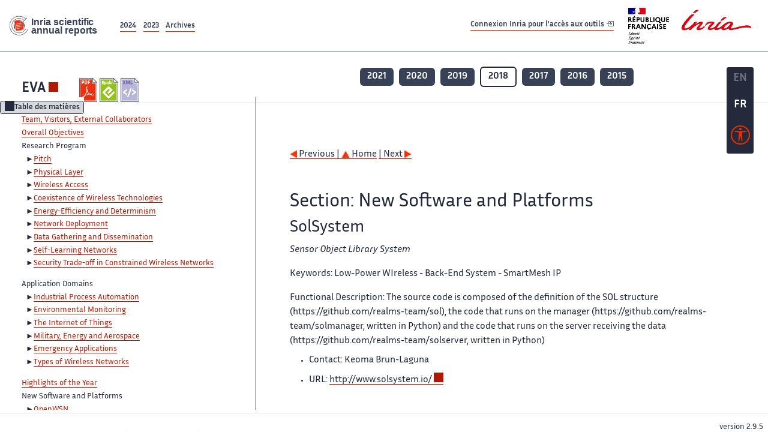

--- FILE ---
content_type: text/html; charset=UTF-8
request_url: https://radar.inria.fr/report/2018/eva/uid47.html
body_size: 5950
content:
<!DOCTYPE html>
<html lang="fr">
	<head>
		<meta charset="UTF-8">
		<title>
			 EVA - 2018  - Rapport annuel d'activité 		</title>
		<meta name="viewport" content="width=device-width, initial-scale=1">
		<meta name="description" content="">
		<meta property="og:url" content="">
		<meta name="author" content="">
		<meta name="Keywords" content="">
		<meta name="Robots" content="">
					<link rel="shorticut icon" href="/images/favicon.ico">
			<link rel="stylesheet" href="/fonts/InriaSansWeb/fonts.css"/>
			<link rel="stylesheet" href="/build/app.c98f9684.css">
			<link rel="stylesheet" href="/build/accessconfig-css.d2939d14.css">

							<script src="/build/runtime.c74bae4c.js" defer></script><script src="/build/450.50132919.js" defer></script><script src="/build/625.5c116b42.js" defer></script><script src="/build/760.5f177bf5.js" defer></script><script src="/build/585.4025f623.js" defer></script><script src="/build/app.9d54d9e5.js" defer></script>
			<script src="/build/177.e6786253.js" defer></script><script src="/build/accessconfig-js.583128eb.js" defer></script>
				    <!-- extra head for year 2018-->
    <script id="MathJax-script" defer src="https://cdn.jsdelivr.net/npm/mathjax@3/es5/tex-mml-chtml.js"></script>
    <script src="/build/hide-button.536b20e4.js" defer></script>
            <link rel="stylesheet" href="/build/raweb.b7cc174e.css">
        <!-- end extra head -->

	</head>
	<body id="body">

		<nav role="navigation" id="nav-quick-access">
    <ul class="list-unstyled">
        <li><a class="quick-access-link" href="#main-content">Contenu principal</a></li>
        <li><a class="quick-access-link" href="/sitemap">Plan du site</a></li>
        <li><a class="quick-access-link" href="/accessibilite">Accessibilité</a></li>
        <li><a class="quick-access-link" href="/search">Rechercher</a></li>
    </ul>
</nav>

		<div id="settings" class="d-flex flex-column">
                        <a id= "change-to-lang" title=" EN: utiliser la langue anglaise"
               href="/change-locale/en"
               class=" text-decoration-none border-0  fs-19px">
                <span class="fw-bold  text-secondary ">EN</span>
            </a>
                                <span id= "current-lang" class="current-lang fw-bold  text-white text-decoration-none border-0  fs-19px"
                  title="Langue actuelle fr">FR</span>
                <div id="accessconfig" data-accessconfig-buttonname="Paramètres d&#039;accessibilité"
         data-accessconfig-params='{ "Prefix" : "a42-ac", "ContainerClass" : "","ModalCloseButton" : "","ModalTitle" : "","FormFieldset" : "","FormFieldsetLegend" : "","FormRadio" : "", "Justification": false, "Contrast": false}'>
        <button title="Accessibilité" class="bg-transparent border-0 "
                data-accessconfig-button="true">
            <i aria-hidden="true"  class="bi bi-universal-access-circle a11y-icon"></i>
        </button>
    </div>
</div>
		<div id="radar-rex-app">
			<nav role="navigation" id="nav-quick-access">
    <ul class="list-unstyled">
        <li><a class="quick-access-link" href="#main-content">Contenu principal</a></li>
        <li><a class="quick-access-link" href="/sitemap">Plan du site</a></li>
        <li><a class="quick-access-link" href="/accessibilite">Accessibilité</a></li>
        <li><a class="quick-access-link" href="/search">Rechercher</a></li>
    </ul>
</nav>

			<div id="settings" class="d-flex flex-column">
                        <a id= "change-to-lang" title=" EN: utiliser la langue anglaise"
               href="/change-locale/en"
               class=" text-decoration-none border-0  fs-19px">
                <span class="fw-bold  text-secondary ">EN</span>
            </a>
                                <span id= "current-lang" class="current-lang fw-bold  text-white text-decoration-none border-0  fs-19px"
                  title="Langue actuelle fr">FR</span>
                <div id="accessconfig" data-accessconfig-buttonname="Paramètres d&#039;accessibilité"
         data-accessconfig-params='{ "Prefix" : "a42-ac", "ContainerClass" : "","ModalCloseButton" : "","ModalTitle" : "","FormFieldset" : "","FormFieldsetLegend" : "","FormRadio" : "", "Justification": false, "Contrast": false}'>
        <button title="Accessibilité" class="bg-transparent border-0 "
                data-accessconfig-button="true">
            <i aria-hidden="true"  class="bi bi-universal-access-circle a11y-icon"></i>
        </button>
    </div>
</div>
			<div class="d-flex flex-column align-items-stretch wrapper">
				<header>
					<nav role="navigation" class="navbar navbar-expand-lg navbar-light bg-white border-top-0 border-end-0 border-start-0 navbarHtmlContent navbar-desktop-nav">
	<div class="container-fluid">
		<a class="navbar-brand border-white navbar-brand-link" href="/" title="Page d&#039;accueil - Rapports scientifiques annuels Inria"><img lang="en" src="/build/images/REx_icon.svg" class="logoRexRadarExploitation" alt="Inria scientific annual reports"></a>
		<button id="offcanvas-main-menu-button" class="navbar-toggler shadow-none btn-navbar-toogler border-white" data-bs-toggle="offcanvas" data-bs-target="#offcanvas-main-menu" title="Voir le menu" aria-controls="offcanvas-main-menu">
			<span class="navbar-toggler-icon"></span>
		</button>

		<div class="collapse navbar-collapse">
			<ul class="navbar-nav me-auto mb-2 mb-lg-0 d-flex flex-row archive-list-year">
                   <li class="nav-item mt-3">
            <a class="fw-bold nav-link underlineHref"
               href="/archive/2024"
               title="2024 annual reports">
                2024
            </a>
        </li>
             
              
                   <li class="nav-item mt-3">
            <a class="fw-bold nav-link underlineHref"
               href="/archive/2023"
               title="2023 annual reports">
                2023
            </a>
        </li>
             
              
        <li class="nav-item mt-3">
        <a class="nav-link fw-bold underlineHref" href="/archives"
           title="Toutes les archives">
            Archives        </a>
    </li>
</ul>
										<a id="login-link" href="/casauth" class="underlineHref fw-bold mb-4 me-4 navbar-brand mt-3 tools-link">
					Connexion Inria pour l&#039;accès aux outils
					<i aria-hidden="true" class="bi bi-box-arrow-in-right"></i>
				</a>
						<a class="navbar-brand logo-inria" href="https://www.inria.fr/fr" target="_blank">
				<img src="/images/RF-Inria_Logo_RVB.png" class="logoInria img-fluid" alt="Logo République Française Liberté Egalité Fraternité Inria">
			</a>
		</div>


	</div>
</nav>
<nav role="navigation" class="offcanvas offcanvas-start" data-bs-scroll="true" tabindex="-1" id="offcanvas-main-menu" aria-label="Main navigation">
	<div class="offcanvas-header">
		<a class="navbar-brand border-white" href="/" title="Page d&#039;accueil - Rapports scientifiques annuels Inria"><img src="/build/images/REx_icon.svg" lang="en" class="logoRexRadarExploitation" alt="Rapports annuels scientifique Inria"></a>
		<a target="_blank" href="https://www.inria.fr/fr" class="border-white fw-bold color-gris-fonce logo-inria" title="Inria home page}">
                        <img src="/images/RF-Inria_Logo_RVB.png" class="logoInria" alt="Inria">

        </a>
	</div>
	<div class="offcanvas-body">
		<ul class="list-group list-group-flush">
							<li class="list-group-item color-gris-fonce mt-2">
					<a href="/casauth" class="btn btn-primary shadow-none btn-sm w-100 border-0 bg-color-gris-fonce">
						Connexion Inria pour l&#039;accès aux outils
						<i aria-hidden="true" class="bi bi-box-arrow-in-right"></i>
					</a>
				</li>
						<li class="list-group-item fw-bold color-gris-fonce">
				<button data-bs-toggle="collapse" class="btn btn-light" data-bs-target="#ra-explanation-in-menu" aria-expanded="false" aria-controls="ra-explanation-in-menu">À propos des rapports d'activité					<i class="bi bi-chevron-down float-end mt-1 ms-3"></i>
				</button>

				<div class="collapse" id="ra-explanation-in-menu">
					<p class="p-2">
						Les équipes de recherche d&#039;Inria produisent un rapport d&#039;activité annuel présentant leurs activités et leurs résultats de l&#039;année. Ces rapports incluent les membres de l&#039;équipe, le programme scientifique, le logiciel développé par l&#039;équipe et les nouveaux résultats de l&#039;année. Le rapport décrit également les subventions, les contrats et les activités de diffusion et d&#039;enseignement. Enfin, le rapport donne la liste des publications de l&#039;année.					</p>
				</div>
			</li>
			<li class="list-group-item fw-bold color-gris-fonce">
				<button data-bs-toggle="collapse" class="btn btn-light" data-bs-target="#list-archive-mobile-menu" aria-expanded="false" aria-controls="list-archive-mobile-menu">Accès aux archives des rapports					<i class="bi bi-chevron-down float-end mt-1 ms-3"></i>
				</button>
			</li>
			<li class="collapse list-group-item " id="list-archive-mobile-menu">
				<div class="d-flex flex-wrap text-center year-short-list">
											<a class="nav-link fw-bold border-white color-rouge-fonce" href="/archive/2024" title="Rapports annuels 2024">
							2024
						</a>
											<a class="nav-link fw-bold border-white color-rouge-fonce" href="/archive/2023" title="Rapports annuels 2023">
							2023
						</a>
											<a class="nav-link fw-bold border-white color-rouge-fonce" href="/archive/2022" title="Rapports annuels 2022">
							2022
						</a>
											<a class="nav-link fw-bold border-white color-rouge-fonce" href="/archive/2021" title="Rapports annuels 2021">
							2021
						</a>
											<a class="nav-link fw-bold border-white color-rouge-fonce" href="/archive/2020" title="Rapports annuels 2020">
							2020
						</a>
									</div>
				<div class="list-group-item color-gris-fonce mt-2">
					<a href="/archives" class="fw-bold border-white color-gris-fonce">Toutes les archives</a>
				</div>
			</li>

						<li class="list-group-item color-gris-fonce mt-2">
				<a href="/sitemap" class="border-white fw-bold color-gris-fonce">Plan du site</a>
			</li>
			<li class="list-group-item color-gris-fonce mt-2">
				<a href="/mentions-legales" class="border-white fw-bold color-gris-fonce">Mentions légales</a>
			</li>
			<li class="list-group-item color-gris-fonce mt-2">
				<a href="/accessibilite" class="border-white fw-bold color-gris-fonce">Accessibilité
					- non
					                    conforme</a>
			</li>
			<li class="list-group-item mt-2">
				<div id="accessconfig-mobile" data-accessconfig-buttonname="Paramètres d’accessibilité" data-accessconfig-params='{ "Prefix" : "a42-ac", "ContainerClass" : "","ModalCloseButton" : "","ModalTitle" : "","FormFieldset" : "","FormFieldsetLegend" : "","FormRadio" : ""}'>
					<button class="bg-transparent border-0 fw-bold color-gris-fonce " data-accessconfig-button="true">
						<i aria-hidden="true" class="bi bi-universal-access-circle a11y-icon"></i>
						Paramètres d&#039;accessibilité
					</button>
				</div>

			</li>
			<li class="list-group-item fw-bold color-gris-fonce mt-2">
				<div class="d-flex flex-wrap justify-content-between">
																		<a href="/change-locale/en" class="text-decoration-none border-0" title="">
								<p class="fw-bold  color-rouge-fonce ">FRANCAIS</p>
							</a>
							|
							<a href="/change-locale/en" class="text-decoration-none border-0" title="Traduire en Anglais">
								<p class="fw-bold  color-rouge-fonce  float-end me-3">ANGLAIS</p>
							</a>
																										</div>

			</li>
		</ul>
	</div>
</nav>
									</header>
								<main id="main-content" class="scrollable-zone">     <div id="report-header" class="container-fluid hidden-in-mobile-view report-header">
        <div id="report-info-wrapper" class="row">
            <div class="col-lg-4">
                <div class="report-links">
                    <a href="https://inria.fr/en/eva" class="fw-bold border-white link-to-team-site"
                       lang="fr" target="_blank"
                       title="Site web de l&#039;équipe EVA">EVA</a>
                    <section
        class="report-document-section"
     aria-label="Documents du rapport eva 2018"
     title="Documents du rapport eva 2018">
    <ul class="document-list">
                                            <li>
                    <a href="/rapportsactivite/RA2018/eva/eva.pdf" target="_blank"  title="version PDF" class="border-white">
                        <img src="/images/Pdf_picto_x2.png"
                             alt="version PDF"
                             class="picto-document me-1">
                    </a>
                </li>
                                                                                    <li>
                    <a href="/rapportsactivite/RA2018/eva/eva.epub"
                       title="Version ePub"
                       class="border-white">
                        <img src=" /images/Epub_picto_x2.png"
                             alt="Version ePub" class="picto-document me-1">
                    </a>
                </li>
                                                                                                                                <li>
                    <a href="/rapportsactivite/RA2018/eva/eva.xml" target="_blank" title="Version XML"
                       class="border-white">
                        <img src="/images/Xml_picto_x2.png"
                             alt="Version XML" class="picto-document me-1">
                    </a>
                </li>
                        </ul>
</section>


                </div>
            </div>
            <div class="col">
                    <nav role='navigation'
         class="text-center report-year-list"
         aria-label="Rapports de l&#039;équipe eva par année">
        <ul class="list-unstyled">
                                                <li class="unselected-year d-inline-flex">
                        <a href="/report/2021/eva" title="2021 (nouvel onglet) "
                           class="text-white border-0 fw-bold text-decoration-none" target="_blank">2021</a>
                    </li>
                                                                <li class="unselected-year d-inline-flex">
                        <a href="/report/2020/eva" title="2020 (nouvel onglet) "
                           class="text-white border-0 fw-bold text-decoration-none" target="_blank">2020</a>
                    </li>
                                                                <li class="unselected-year d-inline-flex">
                        <a href="/report/2019/eva" title="2019 (nouvel onglet) "
                           class="text-white border-0 fw-bold text-decoration-none" target="_blank">2019</a>
                    </li>
                                                                <li class="selected-year d-inline-flex" title="eva 2018: année sélectionnée">
                        <span class="border-0 fw-bold text-decoration-none">2018</span>
                    </li>
                                                                <li class="unselected-year d-inline-flex">
                        <a href="/report/2017/eva" title="2017 (nouvel onglet) "
                           class="text-white border-0 fw-bold text-decoration-none" target="_blank">2017</a>
                    </li>
                                                                <li class="unselected-year d-inline-flex">
                        <a href="/report/2016/eva" title="2016 (nouvel onglet) "
                           class="text-white border-0 fw-bold text-decoration-none" target="_blank">2016</a>
                    </li>
                                                                <li class="unselected-year d-inline-flex">
                        <a href="/report/2015/eva" title="2015 (nouvel onglet) "
                           class="text-white border-0 fw-bold text-decoration-none" target="_blank">2015</a>
                    </li>
                                    </ul>
    </nav>

            </div>
        </div>
    </div>
    <span id="button-toggle-toc-wrapper" class="hidden-in-mobile-view">
            <button id="button-toggle-toc"
                    class="hide-button btn shadow-none btn-sm"
                    data-element-id="ra-toc"
                    data-initial-state="open"
                    data-open-title="Table des matières"
                    data-aria-label-open="Ouvrir la table des matières"
                    data-close-title="Table des matières"
                    data-aria-label-close="Fermer la table des matières"
            ></button>
        </span>

        <div id="toc-in-mobile-view"
     class="show-in-mobile-view">
    <div class="d-flex flex-wrap justify-content-between ">
        <h5 class="mt-2"><a href="https://team.inria.fr/eva/" class="fw-bold border-white"
                            title="Site web de l&#039;équipe eva%"
                            target="_blank">EVA - 2018 </a></h5>
        <nav role="navigation" aria-label="Accès au sommaire">
            <button class="btn btn-danger btn-sm shadow-none bg-transparent text-dark float-end fw-bold mt-1 border-2 rounded border-color-orange-inria"
                    data-bs-toggle="offcanvas" data-bs-target="#mobile-menu-html-content"

                    aria-controls="mobile-menu-html-content">Sommaire</button>
        </nav>
    </div>
    <div class="offcanvas offcanvas-end"
         aria-label="Table des matières"
         tabindex="-1"
         id="mobile-menu-html-content">
        <div class="offcanvas-header">
            <h5 lang="fr"><a href="https://team.inria.fr/eva/" class="fw-bold border-white"
                                                   title="Site web de l&#039;équipe eva%"
                                                   target="_blank">EVA - 2018 </a>
            </h5>
            <button type="button" class="btn-close text-reset" data-bs-dismiss="offcanvas"
                    aria-label="Fermer"></button>
        </div>
        <div class="offcanvas-body">
            <div class="tdmdiv">
      <div class="logo">
        <a href="http://www.inria.fr">
          <img alt="Inria" src="/rapportsactivite/RA2018/eva/../static/img/icons/logo_INRIA-coul.jpg" style="align:bottom; border:none"></img>
        </a>
      </div>
      <div class="TdmEntry">
        <div class="tdmentete">
          <a href="uid0.html">Project-Team Eva</a>
        </div>
        <span>
          <a href="uid1.html">Team, Visitors, External Collaborators</a>
        </span>
      </div>
      <div class="TdmEntry">
        <a href="./uid3.html">Overall Objectives</a>
      </div>
      <div class="TdmEntry">Research Program<ul><li><a href="uid5.html&#xA;&#x9;&#x9;  ">Pitch</a></li><li><a href="uid6.html&#xA;&#x9;&#x9;  ">Physical Layer</a></li><li><a href="uid7.html&#xA;&#x9;&#x9;  ">Wireless Access</a></li><li><a href="uid8.html&#xA;&#x9;&#x9;  ">Coexistence of Wireless Technologies</a></li><li><a href="uid9.html&#xA;&#x9;&#x9;  ">Energy-Efficiency and Determinism</a></li><li><a href="uid12.html&#xA;&#x9;&#x9;  ">Network Deployment</a></li><li><a href="uid13.html&#xA;&#x9;&#x9;  ">Data Gathering and Dissemination</a></li><li><a href="uid14.html&#xA;&#x9;&#x9;  ">Self-Learning Networks</a></li><li><a href="uid15.html&#xA;&#x9;&#x9;  ">Security Trade-off in Constrained Wireless Networks</a></li></ul></div>
      <div class="TdmEntry">Application Domains<ul><li><a href="uid17.html&#xA;&#x9;&#x9;  ">Industrial Process Automation</a></li><li><a href="uid19.html&#xA;&#x9;&#x9;  ">Environmental Monitoring</a></li><li><a href="uid20.html&#xA;&#x9;&#x9;  ">The Internet of Things</a></li><li><a href="uid21.html&#xA;&#x9;&#x9;  ">Military, Energy and Aerospace</a></li><li><a href="uid22.html&#xA;&#x9;&#x9;  ">Emergency Applications</a></li><li><a href="uid23.html&#xA;&#x9;&#x9;  ">Types of Wireless Networks</a></li></ul></div>
      <div class="TdmEntry">
        <a href="./uid31.html">Highlights of the Year</a>
      </div>
      <div class="TdmEntry">New Software and Platforms<ul><li><a href="uid39.html&#xA;&#x9;&#x9;  ">OpenWSN</a></li><li><a href="uid43.html&#xA;&#x9;&#x9;  ">6TiSCH Simulator</a></li><li><a href="uid45.html&#xA;&#x9;&#x9;  ">Argus</a></li><li class="tdmActPage"><a href="uid47.html&#xA;&#x9;&#x9;  ">SolSystem</a></li><li><a href="uid50.html&#xA;&#x9;&#x9;  ">6TiSCH Wireshark Dissector</a></li><li><a href="uid52.html&#xA;&#x9;&#x9;  ">F-Interop</a></li><li><a href="uid55.html&#xA;&#x9;&#x9;  ">Mercator</a></li></ul></div>
      <div class="TdmEntry">New Results<ul><li><a href="uid58.html&#xA;&#x9;&#x9;  ">From SmartMarina to Falco</a></li><li><a href="uid60.html&#xA;&#x9;&#x9;  ">6TiSCH Standardization</a></li><li><a href="uid61.html&#xA;&#x9;&#x9;  ">6TiSCH Security</a></li><li><a href="uid62.html&#xA;&#x9;&#x9;  ">6TiSCH Benchmarking</a></li><li><a href="uid64.html&#xA;&#x9;&#x9;  ">IoT and Wireless Sensor Networks</a></li><li><a href="uid71.html&#xA;&#x9;&#x9;  ">Industry 4.0 and Low-Power Wireless Meshed Networks</a></li><li><a href="uid74.html&#xA;&#x9;&#x9;  ">Machine Learning for an efficient and dynamic management of data centers</a></li><li><a href="uid82.html&#xA;&#x9;&#x9;  ">Protocols and Models for Wireless Networks - Application to VANETs</a></li></ul></div>
      <div class="TdmEntry">Bilateral Contracts and Grants with Industry<ul><li><a href="uid88.html&#xA;&#x9;&#x9;  ">Bilateral Contracts with Industry</a></li><li><a href="uid92.html&#xA;&#x9;&#x9;  ">Bilateral Grants with Industry</a></li></ul></div>
      <div class="TdmEntry">Partnerships and Cooperations<ul><li><a href="uid94.html&#xA;&#x9;&#x9;  ">National Initiatives</a></li><li><a href="uid101.html&#xA;&#x9;&#x9;  ">European Initiatives</a></li><li><a href="uid107.html&#xA;&#x9;&#x9;  ">International Initiatives</a></li><li><a href="uid130.html&#xA;&#x9;&#x9;  ">International Research Visitors</a></li></ul></div>
      <div class="TdmEntry">Dissemination<ul><li><a href="uid151.html&#xA;&#x9;&#x9;  ">Promoting Scientific Activities</a></li><li><a href="uid254.html&#xA;&#x9;&#x9;  ">Teaching - Supervision - Juries</a></li><li><a href="uid285.html&#xA;&#x9;&#x9;  ">Popularization</a></li></ul></div>
      <div class="TdmEntry">
        <div>Bibliography</div>
      </div>
      <div class="TdmEntry">
        <ul>
          <li>
            <a href="bibliography.html" id="tdmbibentyear">Publications of the year</a>
          </li>
        </ul>
      </div>
    </div>
        </div>
    </div>
</div>
    <div class="show-in-mobile-view">
            <nav role='navigation'
         class="text-center report-year-list"
         aria-label="Rapports de l&#039;équipe eva par année">
        <ul class="list-unstyled">
                                                <li class="unselected-year d-inline-flex">
                        <a href="/report/2021/eva" title="2021 (nouvel onglet) "
                           class="text-white border-0 fw-bold text-decoration-none" target="_blank">2021</a>
                    </li>
                                                                <li class="unselected-year d-inline-flex">
                        <a href="/report/2020/eva" title="2020 (nouvel onglet) "
                           class="text-white border-0 fw-bold text-decoration-none" target="_blank">2020</a>
                    </li>
                                                                <li class="unselected-year d-inline-flex">
                        <a href="/report/2019/eva" title="2019 (nouvel onglet) "
                           class="text-white border-0 fw-bold text-decoration-none" target="_blank">2019</a>
                    </li>
                                                                <li class="selected-year d-inline-flex" title="eva 2018: année sélectionnée">
                        <span class="border-0 fw-bold text-decoration-none">2018</span>
                    </li>
                                                                <li class="unselected-year d-inline-flex">
                        <a href="/report/2017/eva" title="2017 (nouvel onglet) "
                           class="text-white border-0 fw-bold text-decoration-none" target="_blank">2017</a>
                    </li>
                                                                <li class="unselected-year d-inline-flex">
                        <a href="/report/2016/eva" title="2016 (nouvel onglet) "
                           class="text-white border-0 fw-bold text-decoration-none" target="_blank">2016</a>
                    </li>
                                                                <li class="unselected-year d-inline-flex">
                        <a href="/report/2015/eva" title="2015 (nouvel onglet) "
                           class="text-white border-0 fw-bold text-decoration-none" target="_blank">2015</a>
                    </li>
                                    </ul>
    </nav>

        <section
        class="report-document-section"
     aria-label="Documents du rapport eva 2018"
     title="Documents du rapport eva 2018">
    <ul class="document-list">
                                            <li>
                    <a href="/rapportsactivite/RA2018/eva/eva.pdf" target="_blank"  title="version PDF" class="border-white">
                        <img src="/images/Pdf_picto_x2.png"
                             alt="version PDF"
                             class="picto-document me-1">
                    </a>
                </li>
                                                                                    <li>
                    <a href="/rapportsactivite/RA2018/eva/eva.epub"
                       title="Version ePub"
                       class="border-white">
                        <img src=" /images/Epub_picto_x2.png"
                             alt="Version ePub" class="picto-document me-1">
                    </a>
                </li>
                                                                                                                                <li>
                    <a href="/rapportsactivite/RA2018/eva/eva.xml" target="_blank" title="Version XML"
                       class="border-white">
                        <img src="/images/Xml_picto_x2.png"
                             alt="Version XML" class="picto-document me-1">
                    </a>
                </li>
                        </ul>
</section>


    </div>

        

    <div class="container-fluid" id="report-content" lang="en">
        <div class="row">
            <div id="ra-toc" class="col-lg-4 left-column">


                <div class="content-html-sidebar">
                    <div class="tdmdiv">
      <div class="logo">
        <a href="http://www.inria.fr">
          <img alt="Inria" src="/rapportsactivite/RA2018/eva/../static/img/icons/logo_INRIA-coul.jpg" style="align:bottom; border:none"></img>
        </a>
      </div>
      <div class="TdmEntry">
        <div class="tdmentete">
          <a href="uid0.html">Project-Team Eva</a>
        </div>
        <span>
          <a href="uid1.html">Team, Visitors, External Collaborators</a>
        </span>
      </div>
      <div class="TdmEntry">
        <a href="./uid3.html">Overall Objectives</a>
      </div>
      <div class="TdmEntry">Research Program<ul><li><a href="uid5.html&#xA;&#x9;&#x9;  ">Pitch</a></li><li><a href="uid6.html&#xA;&#x9;&#x9;  ">Physical Layer</a></li><li><a href="uid7.html&#xA;&#x9;&#x9;  ">Wireless Access</a></li><li><a href="uid8.html&#xA;&#x9;&#x9;  ">Coexistence of Wireless Technologies</a></li><li><a href="uid9.html&#xA;&#x9;&#x9;  ">Energy-Efficiency and Determinism</a></li><li><a href="uid12.html&#xA;&#x9;&#x9;  ">Network Deployment</a></li><li><a href="uid13.html&#xA;&#x9;&#x9;  ">Data Gathering and Dissemination</a></li><li><a href="uid14.html&#xA;&#x9;&#x9;  ">Self-Learning Networks</a></li><li><a href="uid15.html&#xA;&#x9;&#x9;  ">Security Trade-off in Constrained Wireless Networks</a></li></ul></div>
      <div class="TdmEntry">Application Domains<ul><li><a href="uid17.html&#xA;&#x9;&#x9;  ">Industrial Process Automation</a></li><li><a href="uid19.html&#xA;&#x9;&#x9;  ">Environmental Monitoring</a></li><li><a href="uid20.html&#xA;&#x9;&#x9;  ">The Internet of Things</a></li><li><a href="uid21.html&#xA;&#x9;&#x9;  ">Military, Energy and Aerospace</a></li><li><a href="uid22.html&#xA;&#x9;&#x9;  ">Emergency Applications</a></li><li><a href="uid23.html&#xA;&#x9;&#x9;  ">Types of Wireless Networks</a></li></ul></div>
      <div class="TdmEntry">
        <a href="./uid31.html">Highlights of the Year</a>
      </div>
      <div class="TdmEntry">New Software and Platforms<ul><li><a href="uid39.html&#xA;&#x9;&#x9;  ">OpenWSN</a></li><li><a href="uid43.html&#xA;&#x9;&#x9;  ">6TiSCH Simulator</a></li><li><a href="uid45.html&#xA;&#x9;&#x9;  ">Argus</a></li><li class="tdmActPage"><a href="uid47.html&#xA;&#x9;&#x9;  ">SolSystem</a></li><li><a href="uid50.html&#xA;&#x9;&#x9;  ">6TiSCH Wireshark Dissector</a></li><li><a href="uid52.html&#xA;&#x9;&#x9;  ">F-Interop</a></li><li><a href="uid55.html&#xA;&#x9;&#x9;  ">Mercator</a></li></ul></div>
      <div class="TdmEntry">New Results<ul><li><a href="uid58.html&#xA;&#x9;&#x9;  ">From SmartMarina to Falco</a></li><li><a href="uid60.html&#xA;&#x9;&#x9;  ">6TiSCH Standardization</a></li><li><a href="uid61.html&#xA;&#x9;&#x9;  ">6TiSCH Security</a></li><li><a href="uid62.html&#xA;&#x9;&#x9;  ">6TiSCH Benchmarking</a></li><li><a href="uid64.html&#xA;&#x9;&#x9;  ">IoT and Wireless Sensor Networks</a></li><li><a href="uid71.html&#xA;&#x9;&#x9;  ">Industry 4.0 and Low-Power Wireless Meshed Networks</a></li><li><a href="uid74.html&#xA;&#x9;&#x9;  ">Machine Learning for an efficient and dynamic management of data centers</a></li><li><a href="uid82.html&#xA;&#x9;&#x9;  ">Protocols and Models for Wireless Networks - Application to VANETs</a></li></ul></div>
      <div class="TdmEntry">Bilateral Contracts and Grants with Industry<ul><li><a href="uid88.html&#xA;&#x9;&#x9;  ">Bilateral Contracts with Industry</a></li><li><a href="uid92.html&#xA;&#x9;&#x9;  ">Bilateral Grants with Industry</a></li></ul></div>
      <div class="TdmEntry">Partnerships and Cooperations<ul><li><a href="uid94.html&#xA;&#x9;&#x9;  ">National Initiatives</a></li><li><a href="uid101.html&#xA;&#x9;&#x9;  ">European Initiatives</a></li><li><a href="uid107.html&#xA;&#x9;&#x9;  ">International Initiatives</a></li><li><a href="uid130.html&#xA;&#x9;&#x9;  ">International Research Visitors</a></li></ul></div>
      <div class="TdmEntry">Dissemination<ul><li><a href="uid151.html&#xA;&#x9;&#x9;  ">Promoting Scientific Activities</a></li><li><a href="uid254.html&#xA;&#x9;&#x9;  ">Teaching - Supervision - Juries</a></li><li><a href="uid285.html&#xA;&#x9;&#x9;  ">Popularization</a></li></ul></div>
      <div class="TdmEntry">
        <div>Bibliography</div>
      </div>
      <div class="TdmEntry">
        <ul>
          <li>
            <a href="bibliography.html" id="tdmbibentyear">Publications of the year</a>
          </li>
        </ul>
      </div>
    </div>
                </div>
            </div>
            <div id="ra-content" class="col-lg main-column scrollable-zone mt-3">
                <div class="content-report d-flex flex-column mt-1 ps-4 pe-4">
                    <div class="report-content">
                        <div id="main">
      
      
      <br></br>
      <div class="bottomNavigation">
        <div class="tail_aucentre">
          <a accesskey="P" href="./uid45.html"><img alt="previous" src="/rapportsactivite/RA2018/eva/../static/img/icons/previous_motif.jpg" style="align:bottom; border:none"></img> Previous | </a>
          <a accesskey="U" href="./uid0.html"><img alt="up" src="/rapportsactivite/RA2018/eva/../static/img/icons/up_motif.jpg" style="align:bottom; border:none"></img>  Home</a>
          <a accesskey="N" href="./uid50.html"> | Next <img alt="next" src="/rapportsactivite/RA2018/eva/../static/img/icons/next_motif.jpg" style="align:bottom; border:none"></img></a>
        </div>
        <br></br>
      </div>
      <div id="textepage">
        
        <h2>Section: 
      New Software and Platforms</h2>
        <h3 class="titre3">SolSystem</h3>
        <p>
          <i>Sensor Object Library System</i>
        </p>
        <p class="notaparagraph"><span class="smallcap">Keywords: </span> Low-Power WIreless - Back-End System - SmartMesh IP</p>
        <p class="notaparagraph"><span class="smallcap">Functional Description: </span> The source code is composed of the definition of the SOL structure (https://github.com/realms-team/sol), the code that runs on the manager (https://github.com/realms-team/solmanager, written in Python) and the code that runs on the server receiving the data (https://github.com/realms-team/solserver, written in Python)</p>
        <ul>
          <li>
            <p class="notaparagraph"><a name="uid48"> </a>Contact: Keoma Brun-Laguna</p>
          </li>
          <li>
            <p class="notaparagraph"><a name="uid49"> </a>URL: <a href="http://www.solsystem.io/">http://www.solsystem.io/</a></p>
          </li>
        </ul>
      </div>
      
      <br></br>
      <div class="bottomNavigation">
        <div class="tail_aucentre">
          <a accesskey="P" href="./uid45.html"><img alt="previous" src="/rapportsactivite/RA2018/eva/../static/img/icons/previous_motif.jpg" style="align:bottom; border:none"></img> Previous | </a>
          <a accesskey="U" href="./uid0.html"><img alt="up" src="/rapportsactivite/RA2018/eva/../static/img/icons/up_motif.jpg" style="align:bottom; border:none"></img>  Home</a>
          <a accesskey="N" href="./uid50.html"> | Next <img alt="next" src="/rapportsactivite/RA2018/eva/../static/img/icons/next_motif.jpg" style="align:bottom; border:none"></img></a>
        </div>
        <br></br>
      </div>
    </div>
                    </div>
                </div>
            </div>
        </div>
    </div>
					</main>
				</div>
				<footer class="p-2 mt-2">
					<div class="d-flex flex-wrap gap-3">
	<nav role="navigation" id="footer-nav" class="flex-grow-1" aria-label="Footer">
		<ul>
			<li><a class="ms-3"href="/sitemap">Plan du site</a></li>
			<li><a class="ms-3"href="/mentions-legales">Mentions légales</a></li>

			<li><a lang="fr" class="ms-3"href="/accessibilite">Accessibilité : partiellement conforme</a></li>
		</ul>
	</nav>

	<p id="product-version" class="ml-auto">version
		2.9.5</p>

</div>
				</footer>
			</div>

		</body>
	</html>
